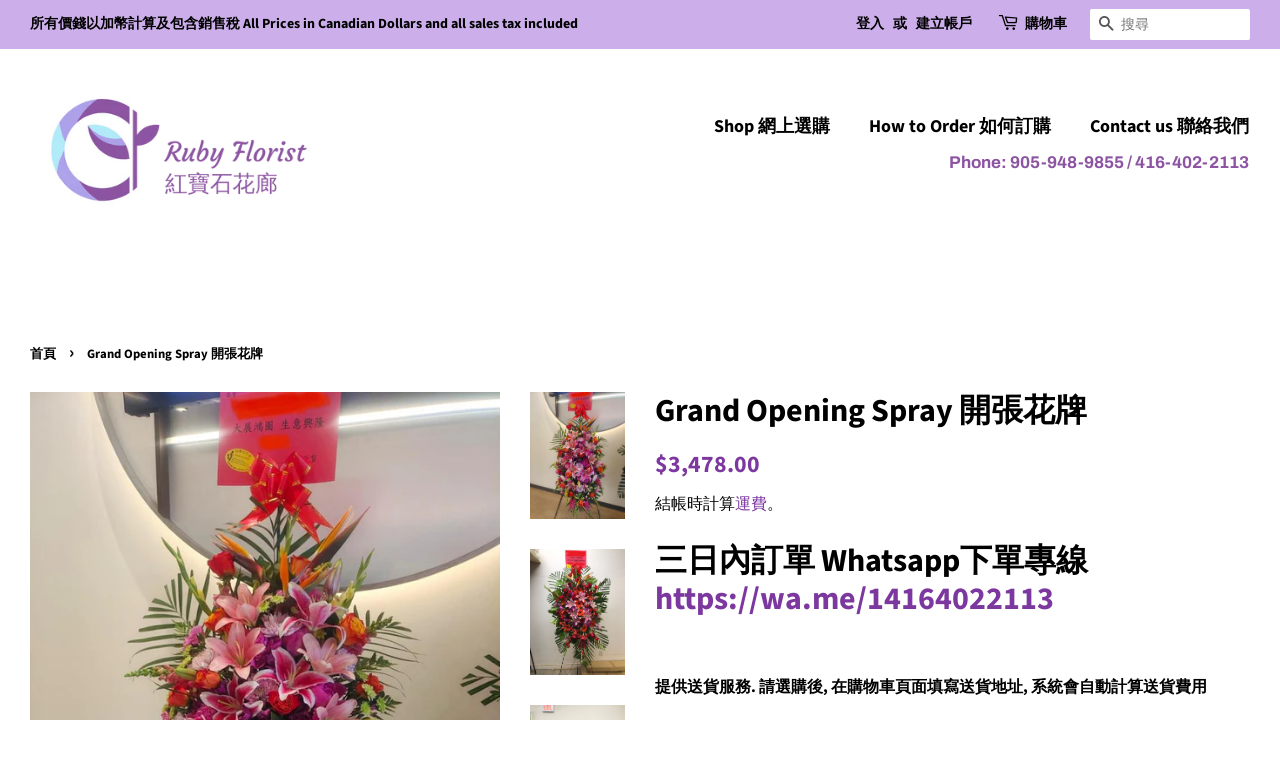

--- FILE ---
content_type: text/html; charset=utf-8
request_url: https://rubyflorist.ca/zh-tw/products/grand-opening-%E9%96%8B%E5%BC%B5%E8%8A%B1%E7%89%8C
body_size: 19108
content:
<!doctype html>
<html class="no-js">
<head>

  <!-- Basic page needs ================================================== -->
  <meta charset="utf-8">
  <meta http-equiv="X-UA-Compatible" content="IE=edge,chrome=1">

  
  <link rel="shortcut icon" href="//rubyflorist.ca/cdn/shop/files/FavIcon_32x32.JPG?v=1615923754" type="image/png" />
  

  <!-- Title and description ================================================== -->
  <title>
  Grand Opening Spray 開張花牌 &ndash; Ruby Florist 紅寶石花廊
  </title>

  
  <meta name="description" content="三日內訂單 Whatsapp下單專線https://wa.me/14164022113 提供送貨服務. 請選購後, 在購物車頁面填寫送貨地址, 系統會自動計算送貨費用 Delivery surcharge calculated upon entering shipping address in the cart 所有價錢以加幣計算及包含銷售稅All Prices in Canadian Dollars and all sales tax 花的顏色及種類會因應時令的供應而有所改變, 我們會盡量配合Flowers may be substituted with alternative varieties of equal value d">
  

  <!-- Social meta ================================================== -->
  <!-- /snippets/social-meta-tags.liquid -->




<meta property="og:site_name" content="Ruby Florist 紅寶石花廊">
<meta property="og:url" content="https://rubyflorist.ca/zh-tw/products/grand-opening-%e9%96%8b%e5%bc%b5%e8%8a%b1%e7%89%8c">
<meta property="og:title" content="Grand Opening Spray 開張花牌">
<meta property="og:type" content="product">
<meta property="og:description" content="三日內訂單 Whatsapp下單專線https://wa.me/14164022113 提供送貨服務. 請選購後, 在購物車頁面填寫送貨地址, 系統會自動計算送貨費用 Delivery surcharge calculated upon entering shipping address in the cart 所有價錢以加幣計算及包含銷售稅All Prices in Canadian Dollars and all sales tax 花的顏色及種類會因應時令的供應而有所改變, 我們會盡量配合Flowers may be substituted with alternative varieties of equal value d">

  <meta property="og:price:amount" content="3,478.00">
  <meta property="og:price:currency" content="TWD">

<meta property="og:image" content="http://rubyflorist.ca/cdn/shop/products/WhatsAppImage2022-09-08at6.04.35PM_1200x1200.jpg?v=1663171931"><meta property="og:image" content="http://rubyflorist.ca/cdn/shop/products/WhatsAppImage2022-09-08at5.51.37PM_1200x1200.jpg?v=1663171931"><meta property="og:image" content="http://rubyflorist.ca/cdn/shop/products/GOS-003_1200x1200.jpg?v=1663171931">
<meta property="og:image:secure_url" content="https://rubyflorist.ca/cdn/shop/products/WhatsAppImage2022-09-08at6.04.35PM_1200x1200.jpg?v=1663171931"><meta property="og:image:secure_url" content="https://rubyflorist.ca/cdn/shop/products/WhatsAppImage2022-09-08at5.51.37PM_1200x1200.jpg?v=1663171931"><meta property="og:image:secure_url" content="https://rubyflorist.ca/cdn/shop/products/GOS-003_1200x1200.jpg?v=1663171931">


<meta name="twitter:card" content="summary_large_image">
<meta name="twitter:title" content="Grand Opening Spray 開張花牌">
<meta name="twitter:description" content="三日內訂單 Whatsapp下單專線https://wa.me/14164022113 提供送貨服務. 請選購後, 在購物車頁面填寫送貨地址, 系統會自動計算送貨費用 Delivery surcharge calculated upon entering shipping address in the cart 所有價錢以加幣計算及包含銷售稅All Prices in Canadian Dollars and all sales tax 花的顏色及種類會因應時令的供應而有所改變, 我們會盡量配合Flowers may be substituted with alternative varieties of equal value d">


  <!-- Helpers ================================================== -->
  <link rel="canonical" href="https://rubyflorist.ca/zh-tw/products/grand-opening-%e9%96%8b%e5%bc%b5%e8%8a%b1%e7%89%8c">
  <meta name="viewport" content="width=device-width,initial-scale=1">
  <meta name="theme-color" content="#7c389f">

  <!-- CSS ================================================== -->
  <link href="//rubyflorist.ca/cdn/shop/t/6/assets/timber.scss.css?v=58055800538041003291759259612" rel="stylesheet" type="text/css" media="all" />
  <link href="//rubyflorist.ca/cdn/shop/t/6/assets/theme.scss.css?v=63215751501793509821759259612" rel="stylesheet" type="text/css" media="all" />

  <script>
    window.theme = window.theme || {};

    var theme = {
      strings: {
        addToCart: "加入購物車",
        soldOut: "售罄",
        unavailable: "無法供貨",
        zoomClose: "關閉 (ESC)",
        zoomPrev: "前一個 (左方向鍵)",
        zoomNext: "下一個 (右方向鍵)",
        addressError: "尋找此地址時發生錯誤",
        addressNoResults: "此地址無結果",
        addressQueryLimit: "您已超出 Google API 使用量限制。請考慮升級為\u003ca href=\"https:\/\/developers.google.com\/maps\/premium\/usage-limits\"\u003e付費方案\u003c\/a\u003e。",
        authError: "驗證 Google 地圖 API 金鑰時發生問題。"
      },
      settings: {
        // Adding some settings to allow the editor to update correctly when they are changed
        enableWideLayout: true,
        typeAccentTransform: false,
        typeAccentSpacing: false,
        baseFontSize: '17px',
        headerBaseFontSize: '32px',
        accentFontSize: '18px'
      },
      variables: {
        mediaQueryMedium: 'screen and (max-width: 768px)',
        bpSmall: false
      },
      moneyFormat: "${{amount}}"
    }

    document.documentElement.className = document.documentElement.className.replace('no-js', 'supports-js');
  </script>

  <!-- Header hook for plugins ================================================== -->
  <script>window.performance && window.performance.mark && window.performance.mark('shopify.content_for_header.start');</script><meta id="shopify-digital-wallet" name="shopify-digital-wallet" content="/40116977824/digital_wallets/dialog">
<meta name="shopify-checkout-api-token" content="0386da48888afd3e18db0b0a243ca8e7">
<link rel="alternate" hreflang="x-default" href="https://rubyflorist.ca/products/grand-opening-%E9%96%8B%E5%BC%B5%E8%8A%B1%E7%89%8C">
<link rel="alternate" hreflang="en" href="https://rubyflorist.ca/products/grand-opening-%E9%96%8B%E5%BC%B5%E8%8A%B1%E7%89%8C">
<link rel="alternate" hreflang="zh-Hans-CN" href="https://rubyflorist.ca/zh-cn/products/grand-opening-%E9%96%8B%E5%BC%B5%E8%8A%B1%E7%89%8C">
<link rel="alternate" hreflang="zh-Hant-TW" href="https://rubyflorist.ca/zh-tw/products/grand-opening-%E9%96%8B%E5%BC%B5%E8%8A%B1%E7%89%8C">
<link rel="alternate" type="application/json+oembed" href="https://rubyflorist.ca/zh-tw/products/grand-opening-%e9%96%8b%e5%bc%b5%e8%8a%b1%e7%89%8c.oembed">
<script async="async" src="/checkouts/internal/preloads.js?locale=zh-TW"></script>
<link rel="preconnect" href="https://shop.app" crossorigin="anonymous">
<script async="async" src="https://shop.app/checkouts/internal/preloads.js?locale=zh-TW&shop_id=40116977824" crossorigin="anonymous"></script>
<script id="shopify-features" type="application/json">{"accessToken":"0386da48888afd3e18db0b0a243ca8e7","betas":["rich-media-storefront-analytics"],"domain":"rubyflorist.ca","predictiveSearch":true,"shopId":40116977824,"locale":"zh-tw"}</script>
<script>var Shopify = Shopify || {};
Shopify.shop = "ruby-florist.myshopify.com";
Shopify.locale = "zh-TW";
Shopify.currency = {"active":"TWD","rate":"23.342292"};
Shopify.country = "TW";
Shopify.theme = {"name":"Minimal","id":100535304352,"schema_name":"Minimal","schema_version":"11.7.18","theme_store_id":380,"role":"main"};
Shopify.theme.handle = "null";
Shopify.theme.style = {"id":null,"handle":null};
Shopify.cdnHost = "rubyflorist.ca/cdn";
Shopify.routes = Shopify.routes || {};
Shopify.routes.root = "/zh-tw/";</script>
<script type="module">!function(o){(o.Shopify=o.Shopify||{}).modules=!0}(window);</script>
<script>!function(o){function n(){var o=[];function n(){o.push(Array.prototype.slice.apply(arguments))}return n.q=o,n}var t=o.Shopify=o.Shopify||{};t.loadFeatures=n(),t.autoloadFeatures=n()}(window);</script>
<script>
  window.ShopifyPay = window.ShopifyPay || {};
  window.ShopifyPay.apiHost = "shop.app\/pay";
  window.ShopifyPay.redirectState = null;
</script>
<script id="shop-js-analytics" type="application/json">{"pageType":"product"}</script>
<script defer="defer" async type="module" src="//rubyflorist.ca/cdn/shopifycloud/shop-js/modules/v2/client.init-shop-cart-sync_CaiaFhqz.zh-TW.esm.js"></script>
<script defer="defer" async type="module" src="//rubyflorist.ca/cdn/shopifycloud/shop-js/modules/v2/chunk.common_D2dUwcVR.esm.js"></script>
<script defer="defer" async type="module" src="//rubyflorist.ca/cdn/shopifycloud/shop-js/modules/v2/chunk.modal_CdafGFEy.esm.js"></script>
<script type="module">
  await import("//rubyflorist.ca/cdn/shopifycloud/shop-js/modules/v2/client.init-shop-cart-sync_CaiaFhqz.zh-TW.esm.js");
await import("//rubyflorist.ca/cdn/shopifycloud/shop-js/modules/v2/chunk.common_D2dUwcVR.esm.js");
await import("//rubyflorist.ca/cdn/shopifycloud/shop-js/modules/v2/chunk.modal_CdafGFEy.esm.js");

  window.Shopify.SignInWithShop?.initShopCartSync?.({"fedCMEnabled":true,"windoidEnabled":true});

</script>
<script>
  window.Shopify = window.Shopify || {};
  if (!window.Shopify.featureAssets) window.Shopify.featureAssets = {};
  window.Shopify.featureAssets['shop-js'] = {"shop-cart-sync":["modules/v2/client.shop-cart-sync_DPxkhAqo.zh-TW.esm.js","modules/v2/chunk.common_D2dUwcVR.esm.js","modules/v2/chunk.modal_CdafGFEy.esm.js"],"init-fed-cm":["modules/v2/client.init-fed-cm_DcY7k4cT.zh-TW.esm.js","modules/v2/chunk.common_D2dUwcVR.esm.js","modules/v2/chunk.modal_CdafGFEy.esm.js"],"shop-cash-offers":["modules/v2/client.shop-cash-offers_CvV8Vs9C.zh-TW.esm.js","modules/v2/chunk.common_D2dUwcVR.esm.js","modules/v2/chunk.modal_CdafGFEy.esm.js"],"shop-login-button":["modules/v2/client.shop-login-button_BTpYBRvF.zh-TW.esm.js","modules/v2/chunk.common_D2dUwcVR.esm.js","modules/v2/chunk.modal_CdafGFEy.esm.js"],"pay-button":["modules/v2/client.pay-button_De5p45vE.zh-TW.esm.js","modules/v2/chunk.common_D2dUwcVR.esm.js","modules/v2/chunk.modal_CdafGFEy.esm.js"],"shop-button":["modules/v2/client.shop-button_CR2dfxC4.zh-TW.esm.js","modules/v2/chunk.common_D2dUwcVR.esm.js","modules/v2/chunk.modal_CdafGFEy.esm.js"],"avatar":["modules/v2/client.avatar_BTnouDA3.zh-TW.esm.js"],"init-windoid":["modules/v2/client.init-windoid_Dv6sMVVp.zh-TW.esm.js","modules/v2/chunk.common_D2dUwcVR.esm.js","modules/v2/chunk.modal_CdafGFEy.esm.js"],"init-shop-for-new-customer-accounts":["modules/v2/client.init-shop-for-new-customer-accounts_B8p5Vdpi.zh-TW.esm.js","modules/v2/client.shop-login-button_BTpYBRvF.zh-TW.esm.js","modules/v2/chunk.common_D2dUwcVR.esm.js","modules/v2/chunk.modal_CdafGFEy.esm.js"],"init-shop-email-lookup-coordinator":["modules/v2/client.init-shop-email-lookup-coordinator_DUDfE80p.zh-TW.esm.js","modules/v2/chunk.common_D2dUwcVR.esm.js","modules/v2/chunk.modal_CdafGFEy.esm.js"],"init-shop-cart-sync":["modules/v2/client.init-shop-cart-sync_CaiaFhqz.zh-TW.esm.js","modules/v2/chunk.common_D2dUwcVR.esm.js","modules/v2/chunk.modal_CdafGFEy.esm.js"],"shop-toast-manager":["modules/v2/client.shop-toast-manager_CB9zoUKm.zh-TW.esm.js","modules/v2/chunk.common_D2dUwcVR.esm.js","modules/v2/chunk.modal_CdafGFEy.esm.js"],"init-customer-accounts":["modules/v2/client.init-customer-accounts_Cip3fQGC.zh-TW.esm.js","modules/v2/client.shop-login-button_BTpYBRvF.zh-TW.esm.js","modules/v2/chunk.common_D2dUwcVR.esm.js","modules/v2/chunk.modal_CdafGFEy.esm.js"],"init-customer-accounts-sign-up":["modules/v2/client.init-customer-accounts-sign-up_UxMIaZgt.zh-TW.esm.js","modules/v2/client.shop-login-button_BTpYBRvF.zh-TW.esm.js","modules/v2/chunk.common_D2dUwcVR.esm.js","modules/v2/chunk.modal_CdafGFEy.esm.js"],"shop-follow-button":["modules/v2/client.shop-follow-button_5RVXMhjy.zh-TW.esm.js","modules/v2/chunk.common_D2dUwcVR.esm.js","modules/v2/chunk.modal_CdafGFEy.esm.js"],"checkout-modal":["modules/v2/client.checkout-modal_CHGpp5tj.zh-TW.esm.js","modules/v2/chunk.common_D2dUwcVR.esm.js","modules/v2/chunk.modal_CdafGFEy.esm.js"],"shop-login":["modules/v2/client.shop-login_Dj-QcPl-.zh-TW.esm.js","modules/v2/chunk.common_D2dUwcVR.esm.js","modules/v2/chunk.modal_CdafGFEy.esm.js"],"lead-capture":["modules/v2/client.lead-capture_Gb4ukhJk.zh-TW.esm.js","modules/v2/chunk.common_D2dUwcVR.esm.js","modules/v2/chunk.modal_CdafGFEy.esm.js"],"payment-terms":["modules/v2/client.payment-terms_CQ7wdWVE.zh-TW.esm.js","modules/v2/chunk.common_D2dUwcVR.esm.js","modules/v2/chunk.modal_CdafGFEy.esm.js"]};
</script>
<script id="__st">var __st={"a":40116977824,"offset":-18000,"reqid":"bd1b7c95-6b88-49d4-ad77-f809ccfdd48d-1769059655","pageurl":"rubyflorist.ca\/zh-tw\/products\/grand-opening-%E9%96%8B%E5%BC%B5%E8%8A%B1%E7%89%8C","u":"1a5cc994de92","p":"product","rtyp":"product","rid":5267888570528};</script>
<script>window.ShopifyPaypalV4VisibilityTracking = true;</script>
<script id="captcha-bootstrap">!function(){'use strict';const t='contact',e='account',n='new_comment',o=[[t,t],['blogs',n],['comments',n],[t,'customer']],c=[[e,'customer_login'],[e,'guest_login'],[e,'recover_customer_password'],[e,'create_customer']],r=t=>t.map((([t,e])=>`form[action*='/${t}']:not([data-nocaptcha='true']) input[name='form_type'][value='${e}']`)).join(','),a=t=>()=>t?[...document.querySelectorAll(t)].map((t=>t.form)):[];function s(){const t=[...o],e=r(t);return a(e)}const i='password',u='form_key',d=['recaptcha-v3-token','g-recaptcha-response','h-captcha-response',i],f=()=>{try{return window.sessionStorage}catch{return}},m='__shopify_v',_=t=>t.elements[u];function p(t,e,n=!1){try{const o=window.sessionStorage,c=JSON.parse(o.getItem(e)),{data:r}=function(t){const{data:e,action:n}=t;return t[m]||n?{data:e,action:n}:{data:t,action:n}}(c);for(const[e,n]of Object.entries(r))t.elements[e]&&(t.elements[e].value=n);n&&o.removeItem(e)}catch(o){console.error('form repopulation failed',{error:o})}}const l='form_type',E='cptcha';function T(t){t.dataset[E]=!0}const w=window,h=w.document,L='Shopify',v='ce_forms',y='captcha';let A=!1;((t,e)=>{const n=(g='f06e6c50-85a8-45c8-87d0-21a2b65856fe',I='https://cdn.shopify.com/shopifycloud/storefront-forms-hcaptcha/ce_storefront_forms_captcha_hcaptcha.v1.5.2.iife.js',D={infoText:'已受到 hCaptcha 保護',privacyText:'隱私',termsText:'條款'},(t,e,n)=>{const o=w[L][v],c=o.bindForm;if(c)return c(t,g,e,D).then(n);var r;o.q.push([[t,g,e,D],n]),r=I,A||(h.body.append(Object.assign(h.createElement('script'),{id:'captcha-provider',async:!0,src:r})),A=!0)});var g,I,D;w[L]=w[L]||{},w[L][v]=w[L][v]||{},w[L][v].q=[],w[L][y]=w[L][y]||{},w[L][y].protect=function(t,e){n(t,void 0,e),T(t)},Object.freeze(w[L][y]),function(t,e,n,w,h,L){const[v,y,A,g]=function(t,e,n){const i=e?o:[],u=t?c:[],d=[...i,...u],f=r(d),m=r(i),_=r(d.filter((([t,e])=>n.includes(e))));return[a(f),a(m),a(_),s()]}(w,h,L),I=t=>{const e=t.target;return e instanceof HTMLFormElement?e:e&&e.form},D=t=>v().includes(t);t.addEventListener('submit',(t=>{const e=I(t);if(!e)return;const n=D(e)&&!e.dataset.hcaptchaBound&&!e.dataset.recaptchaBound,o=_(e),c=g().includes(e)&&(!o||!o.value);(n||c)&&t.preventDefault(),c&&!n&&(function(t){try{if(!f())return;!function(t){const e=f();if(!e)return;const n=_(t);if(!n)return;const o=n.value;o&&e.removeItem(o)}(t);const e=Array.from(Array(32),(()=>Math.random().toString(36)[2])).join('');!function(t,e){_(t)||t.append(Object.assign(document.createElement('input'),{type:'hidden',name:u})),t.elements[u].value=e}(t,e),function(t,e){const n=f();if(!n)return;const o=[...t.querySelectorAll(`input[type='${i}']`)].map((({name:t})=>t)),c=[...d,...o],r={};for(const[a,s]of new FormData(t).entries())c.includes(a)||(r[a]=s);n.setItem(e,JSON.stringify({[m]:1,action:t.action,data:r}))}(t,e)}catch(e){console.error('failed to persist form',e)}}(e),e.submit())}));const S=(t,e)=>{t&&!t.dataset[E]&&(n(t,e.some((e=>e===t))),T(t))};for(const o of['focusin','change'])t.addEventListener(o,(t=>{const e=I(t);D(e)&&S(e,y())}));const B=e.get('form_key'),M=e.get(l),P=B&&M;t.addEventListener('DOMContentLoaded',(()=>{const t=y();if(P)for(const e of t)e.elements[l].value===M&&p(e,B);[...new Set([...A(),...v().filter((t=>'true'===t.dataset.shopifyCaptcha))])].forEach((e=>S(e,t)))}))}(h,new URLSearchParams(w.location.search),n,t,e,['guest_login'])})(!0,!0)}();</script>
<script integrity="sha256-4kQ18oKyAcykRKYeNunJcIwy7WH5gtpwJnB7kiuLZ1E=" data-source-attribution="shopify.loadfeatures" defer="defer" src="//rubyflorist.ca/cdn/shopifycloud/storefront/assets/storefront/load_feature-a0a9edcb.js" crossorigin="anonymous"></script>
<script crossorigin="anonymous" defer="defer" src="//rubyflorist.ca/cdn/shopifycloud/storefront/assets/shopify_pay/storefront-65b4c6d7.js?v=20250812"></script>
<script data-source-attribution="shopify.dynamic_checkout.dynamic.init">var Shopify=Shopify||{};Shopify.PaymentButton=Shopify.PaymentButton||{isStorefrontPortableWallets:!0,init:function(){window.Shopify.PaymentButton.init=function(){};var t=document.createElement("script");t.src="https://rubyflorist.ca/cdn/shopifycloud/portable-wallets/latest/portable-wallets.zh-tw.js",t.type="module",document.head.appendChild(t)}};
</script>
<script data-source-attribution="shopify.dynamic_checkout.buyer_consent">
  function portableWalletsHideBuyerConsent(e){var t=document.getElementById("shopify-buyer-consent"),n=document.getElementById("shopify-subscription-policy-button");t&&n&&(t.classList.add("hidden"),t.setAttribute("aria-hidden","true"),n.removeEventListener("click",e))}function portableWalletsShowBuyerConsent(e){var t=document.getElementById("shopify-buyer-consent"),n=document.getElementById("shopify-subscription-policy-button");t&&n&&(t.classList.remove("hidden"),t.removeAttribute("aria-hidden"),n.addEventListener("click",e))}window.Shopify?.PaymentButton&&(window.Shopify.PaymentButton.hideBuyerConsent=portableWalletsHideBuyerConsent,window.Shopify.PaymentButton.showBuyerConsent=portableWalletsShowBuyerConsent);
</script>
<script data-source-attribution="shopify.dynamic_checkout.cart.bootstrap">document.addEventListener("DOMContentLoaded",(function(){function t(){return document.querySelector("shopify-accelerated-checkout-cart, shopify-accelerated-checkout")}if(t())Shopify.PaymentButton.init();else{new MutationObserver((function(e,n){t()&&(Shopify.PaymentButton.init(),n.disconnect())})).observe(document.body,{childList:!0,subtree:!0})}}));
</script>
<link id="shopify-accelerated-checkout-styles" rel="stylesheet" media="screen" href="https://rubyflorist.ca/cdn/shopifycloud/portable-wallets/latest/accelerated-checkout-backwards-compat.css" crossorigin="anonymous">
<style id="shopify-accelerated-checkout-cart">
        #shopify-buyer-consent {
  margin-top: 1em;
  display: inline-block;
  width: 100%;
}

#shopify-buyer-consent.hidden {
  display: none;
}

#shopify-subscription-policy-button {
  background: none;
  border: none;
  padding: 0;
  text-decoration: underline;
  font-size: inherit;
  cursor: pointer;
}

#shopify-subscription-policy-button::before {
  box-shadow: none;
}

      </style>

<script>window.performance && window.performance.mark && window.performance.mark('shopify.content_for_header.end');</script>

  <script src="//rubyflorist.ca/cdn/shop/t/6/assets/jquery-2.2.3.min.js?v=124768366562670952491591284031" type="text/javascript"></script>


  <script src="//rubyflorist.ca/cdn/shop/t/6/assets/lazysizes.min.js?v=155223123402716617051591240138" async="async"></script>

  
  
<link href="//code.jquery.com/ui/1.9.2/themes/base/jquery-ui.css" rel="stylesheet" type="text/css" media="all" />
<script src="//ajax.googleapis.com/ajax/libs/jqueryui/1.9.2/jquery-ui.min.js" type="text/javascript" defer="defer"></script>
<link href="https://monorail-edge.shopifysvc.com" rel="dns-prefetch">
<script>(function(){if ("sendBeacon" in navigator && "performance" in window) {try {var session_token_from_headers = performance.getEntriesByType('navigation')[0].serverTiming.find(x => x.name == '_s').description;} catch {var session_token_from_headers = undefined;}var session_cookie_matches = document.cookie.match(/_shopify_s=([^;]*)/);var session_token_from_cookie = session_cookie_matches && session_cookie_matches.length === 2 ? session_cookie_matches[1] : "";var session_token = session_token_from_headers || session_token_from_cookie || "";function handle_abandonment_event(e) {var entries = performance.getEntries().filter(function(entry) {return /monorail-edge.shopifysvc.com/.test(entry.name);});if (!window.abandonment_tracked && entries.length === 0) {window.abandonment_tracked = true;var currentMs = Date.now();var navigation_start = performance.timing.navigationStart;var payload = {shop_id: 40116977824,url: window.location.href,navigation_start,duration: currentMs - navigation_start,session_token,page_type: "product"};window.navigator.sendBeacon("https://monorail-edge.shopifysvc.com/v1/produce", JSON.stringify({schema_id: "online_store_buyer_site_abandonment/1.1",payload: payload,metadata: {event_created_at_ms: currentMs,event_sent_at_ms: currentMs}}));}}window.addEventListener('pagehide', handle_abandonment_event);}}());</script>
<script id="web-pixels-manager-setup">(function e(e,d,r,n,o){if(void 0===o&&(o={}),!Boolean(null===(a=null===(i=window.Shopify)||void 0===i?void 0:i.analytics)||void 0===a?void 0:a.replayQueue)){var i,a;window.Shopify=window.Shopify||{};var t=window.Shopify;t.analytics=t.analytics||{};var s=t.analytics;s.replayQueue=[],s.publish=function(e,d,r){return s.replayQueue.push([e,d,r]),!0};try{self.performance.mark("wpm:start")}catch(e){}var l=function(){var e={modern:/Edge?\/(1{2}[4-9]|1[2-9]\d|[2-9]\d{2}|\d{4,})\.\d+(\.\d+|)|Firefox\/(1{2}[4-9]|1[2-9]\d|[2-9]\d{2}|\d{4,})\.\d+(\.\d+|)|Chrom(ium|e)\/(9{2}|\d{3,})\.\d+(\.\d+|)|(Maci|X1{2}).+ Version\/(15\.\d+|(1[6-9]|[2-9]\d|\d{3,})\.\d+)([,.]\d+|)( \(\w+\)|)( Mobile\/\w+|) Safari\/|Chrome.+OPR\/(9{2}|\d{3,})\.\d+\.\d+|(CPU[ +]OS|iPhone[ +]OS|CPU[ +]iPhone|CPU IPhone OS|CPU iPad OS)[ +]+(15[._]\d+|(1[6-9]|[2-9]\d|\d{3,})[._]\d+)([._]\d+|)|Android:?[ /-](13[3-9]|1[4-9]\d|[2-9]\d{2}|\d{4,})(\.\d+|)(\.\d+|)|Android.+Firefox\/(13[5-9]|1[4-9]\d|[2-9]\d{2}|\d{4,})\.\d+(\.\d+|)|Android.+Chrom(ium|e)\/(13[3-9]|1[4-9]\d|[2-9]\d{2}|\d{4,})\.\d+(\.\d+|)|SamsungBrowser\/([2-9]\d|\d{3,})\.\d+/,legacy:/Edge?\/(1[6-9]|[2-9]\d|\d{3,})\.\d+(\.\d+|)|Firefox\/(5[4-9]|[6-9]\d|\d{3,})\.\d+(\.\d+|)|Chrom(ium|e)\/(5[1-9]|[6-9]\d|\d{3,})\.\d+(\.\d+|)([\d.]+$|.*Safari\/(?![\d.]+ Edge\/[\d.]+$))|(Maci|X1{2}).+ Version\/(10\.\d+|(1[1-9]|[2-9]\d|\d{3,})\.\d+)([,.]\d+|)( \(\w+\)|)( Mobile\/\w+|) Safari\/|Chrome.+OPR\/(3[89]|[4-9]\d|\d{3,})\.\d+\.\d+|(CPU[ +]OS|iPhone[ +]OS|CPU[ +]iPhone|CPU IPhone OS|CPU iPad OS)[ +]+(10[._]\d+|(1[1-9]|[2-9]\d|\d{3,})[._]\d+)([._]\d+|)|Android:?[ /-](13[3-9]|1[4-9]\d|[2-9]\d{2}|\d{4,})(\.\d+|)(\.\d+|)|Mobile Safari.+OPR\/([89]\d|\d{3,})\.\d+\.\d+|Android.+Firefox\/(13[5-9]|1[4-9]\d|[2-9]\d{2}|\d{4,})\.\d+(\.\d+|)|Android.+Chrom(ium|e)\/(13[3-9]|1[4-9]\d|[2-9]\d{2}|\d{4,})\.\d+(\.\d+|)|Android.+(UC? ?Browser|UCWEB|U3)[ /]?(15\.([5-9]|\d{2,})|(1[6-9]|[2-9]\d|\d{3,})\.\d+)\.\d+|SamsungBrowser\/(5\.\d+|([6-9]|\d{2,})\.\d+)|Android.+MQ{2}Browser\/(14(\.(9|\d{2,})|)|(1[5-9]|[2-9]\d|\d{3,})(\.\d+|))(\.\d+|)|K[Aa][Ii]OS\/(3\.\d+|([4-9]|\d{2,})\.\d+)(\.\d+|)/},d=e.modern,r=e.legacy,n=navigator.userAgent;return n.match(d)?"modern":n.match(r)?"legacy":"unknown"}(),u="modern"===l?"modern":"legacy",c=(null!=n?n:{modern:"",legacy:""})[u],f=function(e){return[e.baseUrl,"/wpm","/b",e.hashVersion,"modern"===e.buildTarget?"m":"l",".js"].join("")}({baseUrl:d,hashVersion:r,buildTarget:u}),m=function(e){var d=e.version,r=e.bundleTarget,n=e.surface,o=e.pageUrl,i=e.monorailEndpoint;return{emit:function(e){var a=e.status,t=e.errorMsg,s=(new Date).getTime(),l=JSON.stringify({metadata:{event_sent_at_ms:s},events:[{schema_id:"web_pixels_manager_load/3.1",payload:{version:d,bundle_target:r,page_url:o,status:a,surface:n,error_msg:t},metadata:{event_created_at_ms:s}}]});if(!i)return console&&console.warn&&console.warn("[Web Pixels Manager] No Monorail endpoint provided, skipping logging."),!1;try{return self.navigator.sendBeacon.bind(self.navigator)(i,l)}catch(e){}var u=new XMLHttpRequest;try{return u.open("POST",i,!0),u.setRequestHeader("Content-Type","text/plain"),u.send(l),!0}catch(e){return console&&console.warn&&console.warn("[Web Pixels Manager] Got an unhandled error while logging to Monorail."),!1}}}}({version:r,bundleTarget:l,surface:e.surface,pageUrl:self.location.href,monorailEndpoint:e.monorailEndpoint});try{o.browserTarget=l,function(e){var d=e.src,r=e.async,n=void 0===r||r,o=e.onload,i=e.onerror,a=e.sri,t=e.scriptDataAttributes,s=void 0===t?{}:t,l=document.createElement("script"),u=document.querySelector("head"),c=document.querySelector("body");if(l.async=n,l.src=d,a&&(l.integrity=a,l.crossOrigin="anonymous"),s)for(var f in s)if(Object.prototype.hasOwnProperty.call(s,f))try{l.dataset[f]=s[f]}catch(e){}if(o&&l.addEventListener("load",o),i&&l.addEventListener("error",i),u)u.appendChild(l);else{if(!c)throw new Error("Did not find a head or body element to append the script");c.appendChild(l)}}({src:f,async:!0,onload:function(){if(!function(){var e,d;return Boolean(null===(d=null===(e=window.Shopify)||void 0===e?void 0:e.analytics)||void 0===d?void 0:d.initialized)}()){var d=window.webPixelsManager.init(e)||void 0;if(d){var r=window.Shopify.analytics;r.replayQueue.forEach((function(e){var r=e[0],n=e[1],o=e[2];d.publishCustomEvent(r,n,o)})),r.replayQueue=[],r.publish=d.publishCustomEvent,r.visitor=d.visitor,r.initialized=!0}}},onerror:function(){return m.emit({status:"failed",errorMsg:"".concat(f," has failed to load")})},sri:function(e){var d=/^sha384-[A-Za-z0-9+/=]+$/;return"string"==typeof e&&d.test(e)}(c)?c:"",scriptDataAttributes:o}),m.emit({status:"loading"})}catch(e){m.emit({status:"failed",errorMsg:(null==e?void 0:e.message)||"Unknown error"})}}})({shopId: 40116977824,storefrontBaseUrl: "https://rubyflorist.ca",extensionsBaseUrl: "https://extensions.shopifycdn.com/cdn/shopifycloud/web-pixels-manager",monorailEndpoint: "https://monorail-edge.shopifysvc.com/unstable/produce_batch",surface: "storefront-renderer",enabledBetaFlags: ["2dca8a86"],webPixelsConfigList: [{"id":"170950958","eventPayloadVersion":"v1","runtimeContext":"LAX","scriptVersion":"1","type":"CUSTOM","privacyPurposes":["ANALYTICS"],"name":"Google Analytics tag (migrated)"},{"id":"shopify-app-pixel","configuration":"{}","eventPayloadVersion":"v1","runtimeContext":"STRICT","scriptVersion":"0450","apiClientId":"shopify-pixel","type":"APP","privacyPurposes":["ANALYTICS","MARKETING"]},{"id":"shopify-custom-pixel","eventPayloadVersion":"v1","runtimeContext":"LAX","scriptVersion":"0450","apiClientId":"shopify-pixel","type":"CUSTOM","privacyPurposes":["ANALYTICS","MARKETING"]}],isMerchantRequest: false,initData: {"shop":{"name":"Ruby Florist 紅寶石花廊","paymentSettings":{"currencyCode":"CAD"},"myshopifyDomain":"ruby-florist.myshopify.com","countryCode":"CA","storefrontUrl":"https:\/\/rubyflorist.ca\/zh-tw"},"customer":null,"cart":null,"checkout":null,"productVariants":[{"price":{"amount":3478.0,"currencyCode":"TWD"},"product":{"title":"Grand Opening Spray 開張花牌","vendor":"Ruby Florist","id":"5267888570528","untranslatedTitle":"Grand Opening Spray 開張花牌","url":"\/zh-tw\/products\/grand-opening-%E9%96%8B%E5%BC%B5%E8%8A%B1%E7%89%8C","type":""},"id":"34528918012064","image":{"src":"\/\/rubyflorist.ca\/cdn\/shop\/products\/WhatsAppImage2022-09-08at6.04.35PM.jpg?v=1663171931"},"sku":"","title":"Default Title","untranslatedTitle":"Default Title"}],"purchasingCompany":null},},"https://rubyflorist.ca/cdn","fcfee988w5aeb613cpc8e4bc33m6693e112",{"modern":"","legacy":""},{"shopId":"40116977824","storefrontBaseUrl":"https:\/\/rubyflorist.ca","extensionBaseUrl":"https:\/\/extensions.shopifycdn.com\/cdn\/shopifycloud\/web-pixels-manager","surface":"storefront-renderer","enabledBetaFlags":"[\"2dca8a86\"]","isMerchantRequest":"false","hashVersion":"fcfee988w5aeb613cpc8e4bc33m6693e112","publish":"custom","events":"[[\"page_viewed\",{}],[\"product_viewed\",{\"productVariant\":{\"price\":{\"amount\":3478.0,\"currencyCode\":\"TWD\"},\"product\":{\"title\":\"Grand Opening Spray 開張花牌\",\"vendor\":\"Ruby Florist\",\"id\":\"5267888570528\",\"untranslatedTitle\":\"Grand Opening Spray 開張花牌\",\"url\":\"\/zh-tw\/products\/grand-opening-%E9%96%8B%E5%BC%B5%E8%8A%B1%E7%89%8C\",\"type\":\"\"},\"id\":\"34528918012064\",\"image\":{\"src\":\"\/\/rubyflorist.ca\/cdn\/shop\/products\/WhatsAppImage2022-09-08at6.04.35PM.jpg?v=1663171931\"},\"sku\":\"\",\"title\":\"Default Title\",\"untranslatedTitle\":\"Default Title\"}}]]"});</script><script>
  window.ShopifyAnalytics = window.ShopifyAnalytics || {};
  window.ShopifyAnalytics.meta = window.ShopifyAnalytics.meta || {};
  window.ShopifyAnalytics.meta.currency = 'TWD';
  var meta = {"product":{"id":5267888570528,"gid":"gid:\/\/shopify\/Product\/5267888570528","vendor":"Ruby Florist","type":"","handle":"grand-opening-開張花牌","variants":[{"id":34528918012064,"price":347800,"name":"Grand Opening Spray 開張花牌","public_title":null,"sku":""}],"remote":false},"page":{"pageType":"product","resourceType":"product","resourceId":5267888570528,"requestId":"bd1b7c95-6b88-49d4-ad77-f809ccfdd48d-1769059655"}};
  for (var attr in meta) {
    window.ShopifyAnalytics.meta[attr] = meta[attr];
  }
</script>
<script class="analytics">
  (function () {
    var customDocumentWrite = function(content) {
      var jquery = null;

      if (window.jQuery) {
        jquery = window.jQuery;
      } else if (window.Checkout && window.Checkout.$) {
        jquery = window.Checkout.$;
      }

      if (jquery) {
        jquery('body').append(content);
      }
    };

    var hasLoggedConversion = function(token) {
      if (token) {
        return document.cookie.indexOf('loggedConversion=' + token) !== -1;
      }
      return false;
    }

    var setCookieIfConversion = function(token) {
      if (token) {
        var twoMonthsFromNow = new Date(Date.now());
        twoMonthsFromNow.setMonth(twoMonthsFromNow.getMonth() + 2);

        document.cookie = 'loggedConversion=' + token + '; expires=' + twoMonthsFromNow;
      }
    }

    var trekkie = window.ShopifyAnalytics.lib = window.trekkie = window.trekkie || [];
    if (trekkie.integrations) {
      return;
    }
    trekkie.methods = [
      'identify',
      'page',
      'ready',
      'track',
      'trackForm',
      'trackLink'
    ];
    trekkie.factory = function(method) {
      return function() {
        var args = Array.prototype.slice.call(arguments);
        args.unshift(method);
        trekkie.push(args);
        return trekkie;
      };
    };
    for (var i = 0; i < trekkie.methods.length; i++) {
      var key = trekkie.methods[i];
      trekkie[key] = trekkie.factory(key);
    }
    trekkie.load = function(config) {
      trekkie.config = config || {};
      trekkie.config.initialDocumentCookie = document.cookie;
      var first = document.getElementsByTagName('script')[0];
      var script = document.createElement('script');
      script.type = 'text/javascript';
      script.onerror = function(e) {
        var scriptFallback = document.createElement('script');
        scriptFallback.type = 'text/javascript';
        scriptFallback.onerror = function(error) {
                var Monorail = {
      produce: function produce(monorailDomain, schemaId, payload) {
        var currentMs = new Date().getTime();
        var event = {
          schema_id: schemaId,
          payload: payload,
          metadata: {
            event_created_at_ms: currentMs,
            event_sent_at_ms: currentMs
          }
        };
        return Monorail.sendRequest("https://" + monorailDomain + "/v1/produce", JSON.stringify(event));
      },
      sendRequest: function sendRequest(endpointUrl, payload) {
        // Try the sendBeacon API
        if (window && window.navigator && typeof window.navigator.sendBeacon === 'function' && typeof window.Blob === 'function' && !Monorail.isIos12()) {
          var blobData = new window.Blob([payload], {
            type: 'text/plain'
          });

          if (window.navigator.sendBeacon(endpointUrl, blobData)) {
            return true;
          } // sendBeacon was not successful

        } // XHR beacon

        var xhr = new XMLHttpRequest();

        try {
          xhr.open('POST', endpointUrl);
          xhr.setRequestHeader('Content-Type', 'text/plain');
          xhr.send(payload);
        } catch (e) {
          console.log(e);
        }

        return false;
      },
      isIos12: function isIos12() {
        return window.navigator.userAgent.lastIndexOf('iPhone; CPU iPhone OS 12_') !== -1 || window.navigator.userAgent.lastIndexOf('iPad; CPU OS 12_') !== -1;
      }
    };
    Monorail.produce('monorail-edge.shopifysvc.com',
      'trekkie_storefront_load_errors/1.1',
      {shop_id: 40116977824,
      theme_id: 100535304352,
      app_name: "storefront",
      context_url: window.location.href,
      source_url: "//rubyflorist.ca/cdn/s/trekkie.storefront.1bbfab421998800ff09850b62e84b8915387986d.min.js"});

        };
        scriptFallback.async = true;
        scriptFallback.src = '//rubyflorist.ca/cdn/s/trekkie.storefront.1bbfab421998800ff09850b62e84b8915387986d.min.js';
        first.parentNode.insertBefore(scriptFallback, first);
      };
      script.async = true;
      script.src = '//rubyflorist.ca/cdn/s/trekkie.storefront.1bbfab421998800ff09850b62e84b8915387986d.min.js';
      first.parentNode.insertBefore(script, first);
    };
    trekkie.load(
      {"Trekkie":{"appName":"storefront","development":false,"defaultAttributes":{"shopId":40116977824,"isMerchantRequest":null,"themeId":100535304352,"themeCityHash":"12660304118391447957","contentLanguage":"zh-TW","currency":"TWD","eventMetadataId":"96f1a45a-bd2b-40ce-9740-ce75341f821b"},"isServerSideCookieWritingEnabled":true,"monorailRegion":"shop_domain","enabledBetaFlags":["65f19447"]},"Session Attribution":{},"S2S":{"facebookCapiEnabled":false,"source":"trekkie-storefront-renderer","apiClientId":580111}}
    );

    var loaded = false;
    trekkie.ready(function() {
      if (loaded) return;
      loaded = true;

      window.ShopifyAnalytics.lib = window.trekkie;

      var originalDocumentWrite = document.write;
      document.write = customDocumentWrite;
      try { window.ShopifyAnalytics.merchantGoogleAnalytics.call(this); } catch(error) {};
      document.write = originalDocumentWrite;

      window.ShopifyAnalytics.lib.page(null,{"pageType":"product","resourceType":"product","resourceId":5267888570528,"requestId":"bd1b7c95-6b88-49d4-ad77-f809ccfdd48d-1769059655","shopifyEmitted":true});

      var match = window.location.pathname.match(/checkouts\/(.+)\/(thank_you|post_purchase)/)
      var token = match? match[1]: undefined;
      if (!hasLoggedConversion(token)) {
        setCookieIfConversion(token);
        window.ShopifyAnalytics.lib.track("Viewed Product",{"currency":"TWD","variantId":34528918012064,"productId":5267888570528,"productGid":"gid:\/\/shopify\/Product\/5267888570528","name":"Grand Opening Spray 開張花牌","price":"3478.00","sku":"","brand":"Ruby Florist","variant":null,"category":"","nonInteraction":true,"remote":false},undefined,undefined,{"shopifyEmitted":true});
      window.ShopifyAnalytics.lib.track("monorail:\/\/trekkie_storefront_viewed_product\/1.1",{"currency":"TWD","variantId":34528918012064,"productId":5267888570528,"productGid":"gid:\/\/shopify\/Product\/5267888570528","name":"Grand Opening Spray 開張花牌","price":"3478.00","sku":"","brand":"Ruby Florist","variant":null,"category":"","nonInteraction":true,"remote":false,"referer":"https:\/\/rubyflorist.ca\/zh-tw\/products\/grand-opening-%E9%96%8B%E5%BC%B5%E8%8A%B1%E7%89%8C"});
      }
    });


        var eventsListenerScript = document.createElement('script');
        eventsListenerScript.async = true;
        eventsListenerScript.src = "//rubyflorist.ca/cdn/shopifycloud/storefront/assets/shop_events_listener-3da45d37.js";
        document.getElementsByTagName('head')[0].appendChild(eventsListenerScript);

})();</script>
  <script>
  if (!window.ga || (window.ga && typeof window.ga !== 'function')) {
    window.ga = function ga() {
      (window.ga.q = window.ga.q || []).push(arguments);
      if (window.Shopify && window.Shopify.analytics && typeof window.Shopify.analytics.publish === 'function') {
        window.Shopify.analytics.publish("ga_stub_called", {}, {sendTo: "google_osp_migration"});
      }
      console.error("Shopify's Google Analytics stub called with:", Array.from(arguments), "\nSee https://help.shopify.com/manual/promoting-marketing/pixels/pixel-migration#google for more information.");
    };
    if (window.Shopify && window.Shopify.analytics && typeof window.Shopify.analytics.publish === 'function') {
      window.Shopify.analytics.publish("ga_stub_initialized", {}, {sendTo: "google_osp_migration"});
    }
  }
</script>
<script
  defer
  src="https://rubyflorist.ca/cdn/shopifycloud/perf-kit/shopify-perf-kit-3.0.4.min.js"
  data-application="storefront-renderer"
  data-shop-id="40116977824"
  data-render-region="gcp-us-central1"
  data-page-type="product"
  data-theme-instance-id="100535304352"
  data-theme-name="Minimal"
  data-theme-version="11.7.18"
  data-monorail-region="shop_domain"
  data-resource-timing-sampling-rate="10"
  data-shs="true"
  data-shs-beacon="true"
  data-shs-export-with-fetch="true"
  data-shs-logs-sample-rate="1"
  data-shs-beacon-endpoint="https://rubyflorist.ca/api/collect"
></script>
</head>

<body id="grand-opening-spray-開張花牌" class="template-product">

  <div id="shopify-section-header" class="shopify-section"><style>
  .logo__image-wrapper {
    max-width: 300px;
  }
  /*================= If logo is above navigation ================== */
  

  /*============ If logo is on the same line as navigation ============ */
  


  
    @media screen and (min-width: 769px) {
      .site-nav {
        text-align: right!important;
      }
    }
  
</style>

<div data-section-id="header" data-section-type="header-section">
  <div class="header-bar">
    <div class="wrapper medium-down--hide">
      <div class="post-large--display-table">

        
          <div class="header-bar__left post-large--display-table-cell">

            

            

            
              <div class="header-bar__module header-bar__message">
                
                  <a href="/zh-tw/pages/contact-us">
                
                  所有價錢以加幣計算及包含銷售稅 All Prices in Canadian Dollars and all sales tax included
                
                  </a>
                
              </div>
            

          </div>
        

        <div class="header-bar__right post-large--display-table-cell">

          
            <ul class="header-bar__module header-bar__module--list">
              
                <li>
                  <a href="https://rubyflorist.ca/customer_authentication/redirect?locale=zh-TW&amp;region_country=TW" id="customer_login_link">登入</a>
                </li>
                <li>或</li>
                <li>
                  <a href="https://shopify.com/40116977824/account?locale=zh-TW" id="customer_register_link">建立帳戶</a>
                </li>
              
            </ul>
          

          <div class="header-bar__module">
            <span class="header-bar__sep" aria-hidden="true"></span>
            <a href="/zh-tw/cart" class="cart-page-link">
              <span class="icon icon-cart header-bar__cart-icon" aria-hidden="true"></span>
            </a>
          </div>

          <div class="header-bar__module">
            <a href="/zh-tw/cart" class="cart-page-link">
              購物車
              <span class="cart-count header-bar__cart-count hidden-count">0</span>
            </a>
          </div>

          
            
              <div class="header-bar__module header-bar__search">
                


  <form action="/zh-tw/search" method="get" class="header-bar__search-form clearfix" role="search">
    
    <button type="submit" class="btn btn--search icon-fallback-text header-bar__search-submit">
      <span class="icon icon-search" aria-hidden="true"></span>
      <span class="fallback-text">搜尋</span>
    </button>
    <input type="search" name="q" value="" aria-label="搜尋" class="header-bar__search-input" placeholder="搜尋">
  </form>


              </div>
            
          

        </div>
      </div>
    </div>

    <div class="wrapper post-large--hide announcement-bar--mobile">
      
        
          <a href="/zh-tw/pages/contact-us">
        
          <span>所有價錢以加幣計算及包含銷售稅 All Prices in Canadian Dollars and all sales tax included</span>
        
          </a>
        
      
    </div>

    <div class="wrapper post-large--hide">
      
        <button type="button" class="mobile-nav-trigger" id="MobileNavTrigger" aria-controls="MobileNav" aria-expanded="false">
          <span class="icon icon-hamburger" aria-hidden="true"></span>
          選單
        </button>
      
      <a href="/zh-tw/cart" class="cart-page-link mobile-cart-page-link">
        <span class="icon icon-cart header-bar__cart-icon" aria-hidden="true"></span>
        購物車 <span class="cart-count hidden-count">0</span>
      </a>
    </div>
    <nav role="navigation">
  <ul id="MobileNav" class="mobile-nav post-large--hide">
    
      
        <li class="mobile-nav__link">
          <a
            href="/zh-tw/collections"
            class="mobile-nav"
            >
            Shop 網上選購
          </a>
        </li>
      
    
      
        <li class="mobile-nav__link">
          <a
            href="/zh-tw/pages/how-to-order-%E5%A6%82%E4%BD%95%E8%A8%82%E8%B3%BC"
            class="mobile-nav"
            >
            How to Order 如何訂購
          </a>
        </li>
      
    
      
        <li class="mobile-nav__link">
          <a
            href="/zh-tw/pages/contact-us"
            class="mobile-nav"
            >
            Contact us 聯絡我們
          </a>
        </li>
      
    

    
      
        <li class="mobile-nav__link">
          <a href="https://rubyflorist.ca/customer_authentication/redirect?locale=zh-TW&amp;region_country=TW" id="customer_login_link">登入</a>
        </li>
        <li class="mobile-nav__link">
          <a href="https://shopify.com/40116977824/account?locale=zh-TW" id="customer_register_link">建立帳戶</a>
        </li>
      
    

    <li class="mobile-nav__link">
      
        <div class="header-bar__module header-bar__search">
          


  <form action="/zh-tw/search" method="get" class="header-bar__search-form clearfix" role="search">
    
    <button type="submit" class="btn btn--search icon-fallback-text header-bar__search-submit">
      <span class="icon icon-search" aria-hidden="true"></span>
      <span class="fallback-text">搜尋</span>
    </button>
    <input type="search" name="q" value="" aria-label="搜尋" class="header-bar__search-input" placeholder="搜尋">
  </form>


        </div>
      
    </li>
  </ul>
</nav>

  </div>

  <header class="site-header" role="banner">
    <div class="wrapper">

      
        <div class="grid--full post-large--display-table">
          <div class="grid__item post-large--one-third post-large--display-table-cell">
            
              <div class="h1 site-header__logo" itemscope itemtype="http://schema.org/Organization">
            
              
                <noscript>
                  
                  <div class="logo__image-wrapper">
                    <img src="//rubyflorist.ca/cdn/shop/files/logo_transparent_8296d208-8ec1-441a-bb88-676a43c05413_300x.png?v=1614302943" alt="Ruby Florist 紅寶石花廊" />
                  </div>
                </noscript>
                <div class="logo__image-wrapper supports-js">
                  <a href="/zh-tw" itemprop="url" style="padding-top:100.0%;">
                    
                    <img class="logo__image lazyload"
                         src="//rubyflorist.ca/cdn/shop/files/logo_transparent_8296d208-8ec1-441a-bb88-676a43c05413_300x300.png?v=1614302943"
                         data-src="//rubyflorist.ca/cdn/shop/files/logo_transparent_8296d208-8ec1-441a-bb88-676a43c05413_{width}x.png?v=1614302943"
                         data-widths="[120, 180, 360, 540, 720, 900, 1080, 1296, 1512, 1728, 1944, 2048]"
                         data-aspectratio="1.0"
                         data-sizes="auto"
                         alt="Ruby Florist 紅寶石花廊"
                         itemprop="logo">
                  </a>
                </div>
              
            
              </div>
            
          </div>
          <div class="grid__item post-large--two-thirds post-large--display-table-cell medium-down--hide">
            
<nav>
  <ul class="site-nav" id="AccessibleNav">
    
      
        <li>
          <a
            href="/zh-tw/collections"
            class="site-nav__link"
            data-meganav-type="child"
            >
              Shop 網上選購
          </a>
        </li>
      
    
      
        <li>
          <a
            href="/zh-tw/pages/how-to-order-%E5%A6%82%E4%BD%95%E8%A8%82%E8%B3%BC"
            class="site-nav__link"
            data-meganav-type="child"
            >
              How to Order 如何訂購
          </a>
        </li>
      
    
      
        <li>
          <a
            href="/zh-tw/pages/contact-us"
            class="site-nav__link"
            data-meganav-type="child"
            >
              Contact us 聯絡我們
          </a>
        </li>
      
    
  </ul>
</nav>

       
            <p style="color:#8c54a2; font-weight:800; text-align:right;">Phone: 905-948-9855 / 416-402-2113</p>
          </div>
        </div>
      
       
    </div>
  </header>
</div>



</div>

  <main class="wrapper main-content" role="main">
    <div class="grid">
        <div class="grid__item">
          

<div id="shopify-section-product-template" class="shopify-section"><div itemscope itemtype="http://schema.org/Product" id="ProductSection" data-section-id="product-template" data-section-type="product-template" data-image-zoom-type="lightbox" data-show-extra-tab="false" data-extra-tab-content="" data-enable-history-state="true">

  

  

  <meta itemprop="url" content="https://rubyflorist.ca/zh-tw/products/grand-opening-%E9%96%8B%E5%BC%B5%E8%8A%B1%E7%89%8C">
  <meta itemprop="image" content="//rubyflorist.ca/cdn/shop/products/WhatsAppImage2022-09-08at6.04.35PM_grande.jpg?v=1663171931">

  <div class="section-header section-header--breadcrumb">
    

<nav class="breadcrumb" role="navigation" aria-label="breadcrumbs">
  <a href="/zh-tw" title="回到首頁">首頁</a>

  

    
    <span aria-hidden="true" class="breadcrumb__sep">&rsaquo;</span>
    <span>Grand Opening Spray 開張花牌</span>

  
</nav>


  </div>

  <div class="product-single">
    <div class="grid product-single__hero">
      <div class="grid__item post-large--one-half">

        

          <div class="grid">

            <div class="grid__item four-fifths product-single__photos" id="ProductPhoto">
              

              
                
                
<style>
  

  #ProductImage-34707916947636 {
    max-width: 768.0px;
    max-height: 1024px;
  }
  #ProductImageWrapper-34707916947636 {
    max-width: 768.0px;
  }
</style>


                <div id="ProductImageWrapper-34707916947636" class="product-single__image-wrapper supports-js zoom-lightbox" data-image-id="34707916947636">
                  <div style="padding-top:133.33333333333334%;">
                    <img id="ProductImage-34707916947636"
                         class="product-single__image lazyload"
                         src="//rubyflorist.ca/cdn/shop/products/WhatsAppImage2022-09-08at6.04.35PM_300x300.jpg?v=1663171931"
                         data-src="//rubyflorist.ca/cdn/shop/products/WhatsAppImage2022-09-08at6.04.35PM_{width}x.jpg?v=1663171931"
                         data-widths="[180, 370, 540, 740, 900, 1080, 1296, 1512, 1728, 2048]"
                         data-aspectratio="0.75"
                         data-sizes="auto"
                         
                         alt="Grand Opening Spray 開張花牌">
                  </div>
                </div>
              
                
                
<style>
  

  #ProductImage-34707448463540 {
    max-width: 768.0px;
    max-height: 1024px;
  }
  #ProductImageWrapper-34707448463540 {
    max-width: 768.0px;
  }
</style>


                <div id="ProductImageWrapper-34707448463540" class="product-single__image-wrapper supports-js hide zoom-lightbox" data-image-id="34707448463540">
                  <div style="padding-top:133.33333333333334%;">
                    <img id="ProductImage-34707448463540"
                         class="product-single__image lazyload lazypreload"
                         
                         data-src="//rubyflorist.ca/cdn/shop/products/WhatsAppImage2022-09-08at5.51.37PM_{width}x.jpg?v=1663171931"
                         data-widths="[180, 370, 540, 740, 900, 1080, 1296, 1512, 1728, 2048]"
                         data-aspectratio="0.75"
                         data-sizes="auto"
                         
                         alt="Grand Opening Spray 開張花牌">
                  </div>
                </div>
              
                
                
<style>
  

  #ProductImage-17346097676448 {
    max-width: 767.5485008818342px;
    max-height: 1024px;
  }
  #ProductImageWrapper-17346097676448 {
    max-width: 767.5485008818342px;
  }
</style>


                <div id="ProductImageWrapper-17346097676448" class="product-single__image-wrapper supports-js hide zoom-lightbox" data-image-id="17346097676448">
                  <div style="padding-top:133.41176470588235%;">
                    <img id="ProductImage-17346097676448"
                         class="product-single__image lazyload lazypreload"
                         
                         data-src="//rubyflorist.ca/cdn/shop/products/GOS-003_{width}x.jpg?v=1663171931"
                         data-widths="[180, 370, 540, 740, 900, 1080, 1296, 1512, 1728, 2048]"
                         data-aspectratio="0.7495590828924162"
                         data-sizes="auto"
                         
                         alt="Grand Opening Spray 開張花牌">
                  </div>
                </div>
              
                
                
<style>
  

  #ProductImage-34707916882100 {
    max-width: 768.0px;
    max-height: 1024px;
  }
  #ProductImageWrapper-34707916882100 {
    max-width: 768.0px;
  }
</style>


                <div id="ProductImageWrapper-34707916882100" class="product-single__image-wrapper supports-js hide zoom-lightbox" data-image-id="34707916882100">
                  <div style="padding-top:133.33333333333334%;">
                    <img id="ProductImage-34707916882100"
                         class="product-single__image lazyload lazypreload"
                         
                         data-src="//rubyflorist.ca/cdn/shop/products/WhatsAppImage2022-09-08at6.09.03PM_4_{width}x.jpg?v=1663171931"
                         data-widths="[180, 370, 540, 740, 900, 1080, 1296, 1512, 1728, 2048]"
                         data-aspectratio="0.75"
                         data-sizes="auto"
                         
                         alt="Grand Opening Spray 開張花牌">
                  </div>
                </div>
              
                
                
<style>
  

  #ProductImage-17346096496800 {
    max-width: 768.0px;
    max-height: 1024px;
  }
  #ProductImageWrapper-17346096496800 {
    max-width: 768.0px;
  }
</style>


                <div id="ProductImageWrapper-17346096496800" class="product-single__image-wrapper supports-js hide zoom-lightbox" data-image-id="17346096496800">
                  <div style="padding-top:133.33333333333334%;">
                    <img id="ProductImage-17346096496800"
                         class="product-single__image lazyload lazypreload"
                         
                         data-src="//rubyflorist.ca/cdn/shop/products/GOS-002_{width}x.jpg?v=1663171931"
                         data-widths="[180, 370, 540, 740, 900, 1080, 1296, 1512, 1728, 2048]"
                         data-aspectratio="0.75"
                         data-sizes="auto"
                         
                         alt="Grand Opening Spray 開張花牌">
                  </div>
                </div>
              
                
                
<style>
  

  #ProductImage-34707917078708 {
    max-width: 768.0px;
    max-height: 1024px;
  }
  #ProductImageWrapper-34707917078708 {
    max-width: 768.0px;
  }
</style>


                <div id="ProductImageWrapper-34707917078708" class="product-single__image-wrapper supports-js hide zoom-lightbox" data-image-id="34707917078708">
                  <div style="padding-top:133.33333333333334%;">
                    <img id="ProductImage-34707917078708"
                         class="product-single__image lazyload lazypreload"
                         
                         data-src="//rubyflorist.ca/cdn/shop/products/WhatsAppImage2022-09-08at6.07.06PM_2_{width}x.jpg?v=1663171931"
                         data-widths="[180, 370, 540, 740, 900, 1080, 1296, 1512, 1728, 2048]"
                         data-aspectratio="0.75"
                         data-sizes="auto"
                         
                         alt="Grand Opening Spray 開張花牌">
                  </div>
                </div>
              
                
                
<style>
  

  #ProductImage-34707917013172 {
    max-width: 768.0px;
    max-height: 1024px;
  }
  #ProductImageWrapper-34707917013172 {
    max-width: 768.0px;
  }
</style>


                <div id="ProductImageWrapper-34707917013172" class="product-single__image-wrapper supports-js hide zoom-lightbox" data-image-id="34707917013172">
                  <div style="padding-top:133.33333333333334%;">
                    <img id="ProductImage-34707917013172"
                         class="product-single__image lazyload lazypreload"
                         
                         data-src="//rubyflorist.ca/cdn/shop/products/WhatsAppImage2022-09-08at6.09.24PM_8_{width}x.jpg?v=1663171880"
                         data-widths="[180, 370, 540, 740, 900, 1080, 1296, 1512, 1728, 2048]"
                         data-aspectratio="0.75"
                         data-sizes="auto"
                         
                         alt="Grand Opening Spray 開張花牌">
                  </div>
                </div>
              

              <noscript>
                <img src="//rubyflorist.ca/cdn/shop/products/WhatsAppImage2022-09-08at6.04.35PM_1024x1024@2x.jpg?v=1663171931" alt="Grand Opening Spray 開張花牌">
              </noscript>
            </div>

            <div class="grid__item one-fifth">

              <ul class="grid product-single__thumbnails" id="ProductThumbs">
                
                  <li class="grid__item">
                    <a data-image-id="34707916947636" href="//rubyflorist.ca/cdn/shop/products/WhatsAppImage2022-09-08at6.04.35PM_1024x1024.jpg?v=1663171931" class="product-single__thumbnail">
                      <img src="//rubyflorist.ca/cdn/shop/products/WhatsAppImage2022-09-08at6.04.35PM_grande.jpg?v=1663171931" alt="Grand Opening Spray 開張花牌">
                    </a>
                  </li>
                
                  <li class="grid__item">
                    <a data-image-id="34707448463540" href="//rubyflorist.ca/cdn/shop/products/WhatsAppImage2022-09-08at5.51.37PM_1024x1024.jpg?v=1663171931" class="product-single__thumbnail">
                      <img src="//rubyflorist.ca/cdn/shop/products/WhatsAppImage2022-09-08at5.51.37PM_grande.jpg?v=1663171931" alt="Grand Opening Spray 開張花牌">
                    </a>
                  </li>
                
                  <li class="grid__item">
                    <a data-image-id="17346097676448" href="//rubyflorist.ca/cdn/shop/products/GOS-003_1024x1024.jpg?v=1663171931" class="product-single__thumbnail">
                      <img src="//rubyflorist.ca/cdn/shop/products/GOS-003_grande.jpg?v=1663171931" alt="Grand Opening Spray 開張花牌">
                    </a>
                  </li>
                
                  <li class="grid__item">
                    <a data-image-id="34707916882100" href="//rubyflorist.ca/cdn/shop/products/WhatsAppImage2022-09-08at6.09.03PM_4_1024x1024.jpg?v=1663171931" class="product-single__thumbnail">
                      <img src="//rubyflorist.ca/cdn/shop/products/WhatsAppImage2022-09-08at6.09.03PM_4_grande.jpg?v=1663171931" alt="Grand Opening Spray 開張花牌">
                    </a>
                  </li>
                
                  <li class="grid__item">
                    <a data-image-id="17346096496800" href="//rubyflorist.ca/cdn/shop/products/GOS-002_1024x1024.jpg?v=1663171931" class="product-single__thumbnail">
                      <img src="//rubyflorist.ca/cdn/shop/products/GOS-002_grande.jpg?v=1663171931" alt="Grand Opening Spray 開張花牌">
                    </a>
                  </li>
                
                  <li class="grid__item">
                    <a data-image-id="34707917078708" href="//rubyflorist.ca/cdn/shop/products/WhatsAppImage2022-09-08at6.07.06PM_2_1024x1024.jpg?v=1663171931" class="product-single__thumbnail">
                      <img src="//rubyflorist.ca/cdn/shop/products/WhatsAppImage2022-09-08at6.07.06PM_2_grande.jpg?v=1663171931" alt="Grand Opening Spray 開張花牌">
                    </a>
                  </li>
                
                  <li class="grid__item">
                    <a data-image-id="34707917013172" href="//rubyflorist.ca/cdn/shop/products/WhatsAppImage2022-09-08at6.09.24PM_8_1024x1024.jpg?v=1663171880" class="product-single__thumbnail">
                      <img src="//rubyflorist.ca/cdn/shop/products/WhatsAppImage2022-09-08at6.09.24PM_8_grande.jpg?v=1663171880" alt="Grand Opening Spray 開張花牌">
                    </a>
                  </li>
                
              </ul>

            </div>

          </div>

        

        
        <ul class="gallery" class="hidden">
          
          <li data-image-id="34707916947636" class="gallery__item" data-mfp-src="//rubyflorist.ca/cdn/shop/products/WhatsAppImage2022-09-08at6.04.35PM_1024x1024@2x.jpg?v=1663171931"></li>
          
          <li data-image-id="34707448463540" class="gallery__item" data-mfp-src="//rubyflorist.ca/cdn/shop/products/WhatsAppImage2022-09-08at5.51.37PM_1024x1024@2x.jpg?v=1663171931"></li>
          
          <li data-image-id="17346097676448" class="gallery__item" data-mfp-src="//rubyflorist.ca/cdn/shop/products/GOS-003_1024x1024@2x.jpg?v=1663171931"></li>
          
          <li data-image-id="34707916882100" class="gallery__item" data-mfp-src="//rubyflorist.ca/cdn/shop/products/WhatsAppImage2022-09-08at6.09.03PM_4_1024x1024@2x.jpg?v=1663171931"></li>
          
          <li data-image-id="17346096496800" class="gallery__item" data-mfp-src="//rubyflorist.ca/cdn/shop/products/GOS-002_1024x1024@2x.jpg?v=1663171931"></li>
          
          <li data-image-id="34707917078708" class="gallery__item" data-mfp-src="//rubyflorist.ca/cdn/shop/products/WhatsAppImage2022-09-08at6.07.06PM_2_1024x1024@2x.jpg?v=1663171931"></li>
          
          <li data-image-id="34707917013172" class="gallery__item" data-mfp-src="//rubyflorist.ca/cdn/shop/products/WhatsAppImage2022-09-08at6.09.24PM_8_1024x1024@2x.jpg?v=1663171880"></li>
          
        </ul>
        

      </div>
      <div class="grid__item post-large--one-half">
        
        <h1 class="product-single__title" itemprop="name">Grand Opening Spray 開張花牌</h1>

        <div itemprop="offers" itemscope itemtype="http://schema.org/Offer">
          

          <meta itemprop="priceCurrency" content="TWD">
          <link itemprop="availability" href="http://schema.org/InStock">

          <div class="product-single__prices product-single__prices--policy-enabled">
            <span id="PriceA11y" class="visually-hidden">定價</span>
            <span style="width:100%;" id="ProductPrice" class="product-single__price" itemprop="price" content="3478.0">
              $3,478.00
            </span>
  
            
              <span id="ComparePriceA11y" class="visually-hidden" aria-hidden="true">售價</span>
              <s id="ComparePrice" class="product-single__sale-price hide">
                $0.00
              </s>
            

            <span class="product-unit-price hide" data-unit-price-container><span class="visually-hidden">單價</span>
  <span data-unit-price></span><span aria-hidden="true">/</span><span class="visually-hidden">每</span><span data-unit-price-base-unit></span></span>


          </div><div class="product-single__policies rte">
結帳時計算<a href="/zh-tw/policies/shipping-policy">運費</a>。

            </div>
            <div class="product-description rte" itemprop="description">
              <h1>三日內訂單 Whatsapp下單專線<a title="即日急單 Whatsapp 下單專線" href="https://wa.me/14164022113">https://wa.me/14164022113</a>
</h1>
<h5>
<br>提供送貨服務. 請選購後, 在購物車頁面填寫送貨地址, 系統會自動計算送貨費用</h5>
<h3>Delivery surcharge calculated upon entering shipping address in the cart</h3>
<h4><span>所有價錢以加幣計算及包含銷售稅<br>All Prices in Canadian Dollars and all sales tax</span></h4>
<h6>
<br>花的顏色及種類會因應時令的供應而有所改變, 我們會盡量配合<br>Flowers may be substituted with alternative varieties of equal value depending on availability<br><br>圖片只供參考<br>Photos are for reference only</h6>
            </div>
          
         <hr>
          <form method="post" action="/zh-tw/cart/add" id="product_form_5267888570528" accept-charset="UTF-8" class="product-form--wide" enctype="multipart/form-data"><input type="hidden" name="form_type" value="product" /><input type="hidden" name="utf8" value="✓" />
          
                    

          
            
         
            <select name="id" id="ProductSelect-product-template" class="" >
              
              
                
                  <option data-sku="" value="34528918012064">Default Title - $3,478.00 TWD</option>
                
              
            </select>
      

           
           
          
          <p>
            <strong>Please fill in the form below / 請填妥以下表格:</strong><br>
          </p>
                    <p class="line-item-property__field" id="p-custom-info">
<label for="custom-info">Company name / 商店名稱<span style="color:red;">*</span></label>
<input type="text" required style="border:1px solid; width:60%" id="custom-info" name="properties[Company name / 商店名稱]" >
</p> 
          <p class="line-item-property__field" id="p-custom-info1">
<label class="ep_block">Message of congratulation / 祝賀詞</label>
<select style="border:1px solid; width:60%" id="custom-info1" name="properties[Message of congratulation / 祝賀詞]" onchange="custommessage();">
<option value="No preference / 隨意">No preference / 隨意</option>
<option value="生意興隆">生意興隆</option>
<option value="大展鴻圖">大展鴻圖</option>
<option value="財源滾滾">財源滾滾</option>
<option value="開業大吉">開業大吉</option>
<option value="Custom / 自訂">Custom / 自訂</option>
</select>
          </p>
          <p class="line-item-property__field" id="p-custom-info2" style="display:none;">
<label for="custom-info2">Custom message of congratulation / 自訂祝賀詞<span style="color:red;">*</span></label>
<input type="text" style="border:1px solid; width:60%" id="custom-info2" name="properties[Custom message of congratulation / 自訂祝賀詞]" >
</p>
        <script>
          function custommessage(){
            	var congratwords =  $("#custom-info1 option:selected").val();
            
              if (congratwords == "Custom / 自訂"){
              	$("#p-custom-info2").css("display", "block");
                 $("#custom-info2").attr('required','');
              }
              else{
                $("#p-custom-info2").css("display", "none");
                $("#custom-info2").val('');
                  $("#custom-info2").removeAttr('required','');
                
              }
            }
          
          </script>
<style>
  .line-item-property__field2 {float:left; width:40%;}
.ep_inline_block {display:inline-block;vertical-align:middle;margin-left:10px;}
.ep_block {display:block;margin-top:10px;margin-bottom:2px;}
</style>
          <p class="line-item-property__field" id="p-custom-info3">
<label for="custom-info3">From / 送贈者<span style="color:red;">*</span></label>
            <input required type="text" style="border:1px solid; width:60%" id="custom-info3" name="properties[From / 送贈者]" >
</p>
          <p class="line-item-property__field" id="p-custom-info4">
<label for="custom-info4">Special instruction / 備忘</label>
            <textarea style="border:1px solid; width:60%" id="custom-info4" name="properties[Special instruction / 備忘]" ></textarea>
</p>
          
          


           
<p style="margin-top:20px;">
            <button type="submit" name="add" id="AddToCart" class="btn btn--wide">
              <span id="AddToCartText">加入購物車</span>
            </button>
          </p>
            
          <input type="hidden" name="product-id" value="5267888570528" /><input type="hidden" name="section-id" value="product-template" /></form>

        

          
        </div>

      </div>
    </div>
  </div>
</div>


  <script type="application/json" id="ProductJson-product-template">
    {"id":5267888570528,"title":"Grand Opening Spray 開張花牌","handle":"grand-opening-開張花牌","description":"\u003ch1\u003e三日內訂單 Whatsapp下單專線\u003ca title=\"即日急單 Whatsapp 下單專線\" href=\"https:\/\/wa.me\/14164022113\"\u003ehttps:\/\/wa.me\/14164022113\u003c\/a\u003e\n\u003c\/h1\u003e\n\u003ch5\u003e\n\u003cbr\u003e提供送貨服務. 請選購後, 在購物車頁面填寫送貨地址, 系統會自動計算送貨費用\u003c\/h5\u003e\n\u003ch3\u003eDelivery surcharge calculated upon entering shipping address in the cart\u003c\/h3\u003e\n\u003ch4\u003e\u003cspan\u003e所有價錢以加幣計算及包含銷售稅\u003cbr\u003eAll Prices in Canadian Dollars and all sales tax\u003c\/span\u003e\u003c\/h4\u003e\n\u003ch6\u003e\n\u003cbr\u003e花的顏色及種類會因應時令的供應而有所改變, 我們會盡量配合\u003cbr\u003eFlowers may be substituted with alternative varieties of equal value depending on availability\u003cbr\u003e\u003cbr\u003e圖片只供參考\u003cbr\u003ePhotos are for reference only\u003c\/h6\u003e","published_at":"2020-06-04T00:46:19-04:00","created_at":"2020-06-04T00:46:56-04:00","vendor":"Ruby Florist","type":"","tags":["grand_opening"],"price":347800,"price_min":347800,"price_max":347800,"available":true,"price_varies":false,"compare_at_price":null,"compare_at_price_min":0,"compare_at_price_max":0,"compare_at_price_varies":false,"variants":[{"id":34528918012064,"title":"Default Title","option1":"Default Title","option2":null,"option3":null,"sku":"","requires_shipping":false,"taxable":false,"featured_image":null,"available":true,"name":"Grand Opening Spray 開張花牌","public_title":null,"options":["Default Title"],"price":347800,"weight":0,"compare_at_price":null,"inventory_management":null,"barcode":"","requires_selling_plan":false,"selling_plan_allocations":[]}],"images":["\/\/rubyflorist.ca\/cdn\/shop\/products\/WhatsAppImage2022-09-08at6.04.35PM.jpg?v=1663171931","\/\/rubyflorist.ca\/cdn\/shop\/products\/WhatsAppImage2022-09-08at5.51.37PM.jpg?v=1663171931","\/\/rubyflorist.ca\/cdn\/shop\/products\/GOS-003.jpg?v=1663171931","\/\/rubyflorist.ca\/cdn\/shop\/products\/WhatsAppImage2022-09-08at6.09.03PM_4.jpg?v=1663171931","\/\/rubyflorist.ca\/cdn\/shop\/products\/GOS-002.jpg?v=1663171931","\/\/rubyflorist.ca\/cdn\/shop\/products\/WhatsAppImage2022-09-08at6.07.06PM_2.jpg?v=1663171931","\/\/rubyflorist.ca\/cdn\/shop\/products\/WhatsAppImage2022-09-08at6.09.24PM_8.jpg?v=1663171880"],"featured_image":"\/\/rubyflorist.ca\/cdn\/shop\/products\/WhatsAppImage2022-09-08at6.04.35PM.jpg?v=1663171931","options":["Title"],"media":[{"alt":null,"id":27156657340596,"position":1,"preview_image":{"aspect_ratio":0.75,"height":1024,"width":768,"src":"\/\/rubyflorist.ca\/cdn\/shop\/products\/WhatsAppImage2022-09-08at6.04.35PM.jpg?v=1663171931"},"aspect_ratio":0.75,"height":1024,"media_type":"image","src":"\/\/rubyflorist.ca\/cdn\/shop\/products\/WhatsAppImage2022-09-08at6.04.35PM.jpg?v=1663171931","width":768},{"alt":null,"id":27156183777460,"position":2,"preview_image":{"aspect_ratio":0.75,"height":2048,"width":1536,"src":"\/\/rubyflorist.ca\/cdn\/shop\/products\/WhatsAppImage2022-09-08at5.51.37PM.jpg?v=1663171931"},"aspect_ratio":0.75,"height":2048,"media_type":"image","src":"\/\/rubyflorist.ca\/cdn\/shop\/products\/WhatsAppImage2022-09-08at5.51.37PM.jpg?v=1663171931","width":1536},{"alt":null,"id":9520117645472,"position":3,"preview_image":{"aspect_ratio":0.75,"height":1134,"width":850,"src":"\/\/rubyflorist.ca\/cdn\/shop\/products\/GOS-003.jpg?v=1663171931"},"aspect_ratio":0.75,"height":1134,"media_type":"image","src":"\/\/rubyflorist.ca\/cdn\/shop\/products\/GOS-003.jpg?v=1663171931","width":850},{"alt":null,"id":27156657438900,"position":4,"preview_image":{"aspect_ratio":0.75,"height":1024,"width":768,"src":"\/\/rubyflorist.ca\/cdn\/shop\/products\/WhatsAppImage2022-09-08at6.09.03PM_4.jpg?v=1663171931"},"aspect_ratio":0.75,"height":1024,"media_type":"image","src":"\/\/rubyflorist.ca\/cdn\/shop\/products\/WhatsAppImage2022-09-08at6.09.03PM_4.jpg?v=1663171931","width":768},{"alt":null,"id":9520116203680,"position":5,"preview_image":{"aspect_ratio":0.75,"height":1084,"width":813,"src":"\/\/rubyflorist.ca\/cdn\/shop\/products\/GOS-002.jpg?v=1663171931"},"aspect_ratio":0.75,"height":1084,"media_type":"image","src":"\/\/rubyflorist.ca\/cdn\/shop\/products\/GOS-002.jpg?v=1663171931","width":813},{"alt":null,"id":27156657373364,"position":6,"preview_image":{"aspect_ratio":0.75,"height":1024,"width":768,"src":"\/\/rubyflorist.ca\/cdn\/shop\/products\/WhatsAppImage2022-09-08at6.07.06PM_2.jpg?v=1663171931"},"aspect_ratio":0.75,"height":1024,"media_type":"image","src":"\/\/rubyflorist.ca\/cdn\/shop\/products\/WhatsAppImage2022-09-08at6.07.06PM_2.jpg?v=1663171931","width":768},{"alt":null,"id":27156657471668,"position":7,"preview_image":{"aspect_ratio":0.75,"height":1024,"width":768,"src":"\/\/rubyflorist.ca\/cdn\/shop\/products\/WhatsAppImage2022-09-08at6.09.24PM_8.jpg?v=1663171880"},"aspect_ratio":0.75,"height":1024,"media_type":"image","src":"\/\/rubyflorist.ca\/cdn\/shop\/products\/WhatsAppImage2022-09-08at6.09.24PM_8.jpg?v=1663171880","width":768}],"requires_selling_plan":false,"selling_plan_groups":[],"content":"\u003ch1\u003e三日內訂單 Whatsapp下單專線\u003ca title=\"即日急單 Whatsapp 下單專線\" href=\"https:\/\/wa.me\/14164022113\"\u003ehttps:\/\/wa.me\/14164022113\u003c\/a\u003e\n\u003c\/h1\u003e\n\u003ch5\u003e\n\u003cbr\u003e提供送貨服務. 請選購後, 在購物車頁面填寫送貨地址, 系統會自動計算送貨費用\u003c\/h5\u003e\n\u003ch3\u003eDelivery surcharge calculated upon entering shipping address in the cart\u003c\/h3\u003e\n\u003ch4\u003e\u003cspan\u003e所有價錢以加幣計算及包含銷售稅\u003cbr\u003eAll Prices in Canadian Dollars and all sales tax\u003c\/span\u003e\u003c\/h4\u003e\n\u003ch6\u003e\n\u003cbr\u003e花的顏色及種類會因應時令的供應而有所改變, 我們會盡量配合\u003cbr\u003eFlowers may be substituted with alternative varieties of equal value depending on availability\u003cbr\u003e\u003cbr\u003e圖片只供參考\u003cbr\u003ePhotos are for reference only\u003c\/h6\u003e"}
  </script>



</div>
<div id="shopify-section-product-recommendations" class="shopify-section"><hr class="hr--clear hr--small"><div data-base-url="/zh-tw/recommendations/products" data-product-id="5267888570528" data-section-id="product-recommendations" data-section-type="product-recommendations"></div>
</div>
        </div>
    </div>
  </main>

  <div id="shopify-section-footer" class="shopify-section"><footer class="site-footer small--text-center" role="contentinfo">

<div class="wrapper">

  <div class="grid-uniform">

    

    

    
      
          <div class="grid__item post-large--one-fifth medium--one-half">
            <h3 class="h4">追蹤我們</h3>
              
              <ul class="inline-list social-icons"><li>
      <a class="icon-fallback-text" href="https://www.facebook.com/rubyfloristmarkham/" title="Ruby Florist 紅寶石花廊 於 Facebook" target="_blank" aria-describedby="a11y-new-window-external-message">
        <span class="icon icon-facebook" aria-hidden="true"></span>
        <span class="fallback-text">Facebook</span>
      </a>
    </li></ul>

          </div>

        
    
      
          <div class="grid__item post-large--one-fifth medium--one-half">
            
            <h3 class="h4">All Product Final Sale</h3>
            
            <ul class="site-footer__links">
              
                <li><a href="/zh-tw/collections">Shop 網上選購</a></li>
              
                <li><a href="/zh-tw/pages/how-to-order-%E5%A6%82%E4%BD%95%E8%A8%82%E8%B3%BC">How to Order 如何訂購</a></li>
              
                <li><a href="/zh-tw/pages/contact-us">Contact us 聯絡我們</a></li>
              
            </ul>
          </div>

        
    
      
          <div class="grid__item post-large--one-fifth medium--one-half">
            <h3 class="h4">Covid19 Updates</h3>
            <div class="rte"><p>疫情期間照常營業</p><p>Due to Covid19, we may substitute with alternative varieties of equal value depending on availability.  </p><p>因疫情影響產品，花的顏色及種類會因應時令的供應而有所改變</p></div>
          </div>

        
    
      
          <div class="grid__item post-large--one-fifth medium--one-half">
            <h3 class="h4">Ruby Florist 紅寶石花廊</h3>
            <div class="rte"><p>Unit 50 398 Ferrier Street, Markham, Ontario</p><p>紅寶石花廊只此一家別無分店</p><p>905-948-9855</p><p>416-402-2113</p></div>
          </div>

        
    
      
          <div class="grid__item post-large--one-fifth medium--one-half">
            
            <h3 class="h4">Policy</h3>
            
            <ul class="site-footer__links">
              
                <li><a href="/zh-tw/pages/legal">Legal 聲明</a></li>
              
                <li><a href="/zh-tw/pages/delivery-%E9%80%81%E8%B2%A8">Delivery & Pick up Policy 收貨說明</a></li>
              
                <li><a href="/zh-tw/pages/refund-%E9%80%80%E6%AC%BE">Refund 退款</a></li>
              
            </ul>
          </div>

        
    
  </div>

  <hr class="hr--small hr--clear">

  <div class="grid">
    <div class="grid__item text-center">
      <p class="site-footer__links">版權 &copy; 2026, <a href="/zh-tw" title="">Ruby Florist 紅寶石花廊</a>. <a target="_blank" rel="nofollow" href="https://www.shopify.com?utm_campaign=poweredby&amp;utm_medium=shopify&amp;utm_source=onlinestore">由 Shopify 技術支援</a></p>
    </div>
  </div>

  
    
    <div class="grid">
      <div class="grid__item text-center">
        <span class="visually-hidden">付款圖示</span>
        <ul class="inline-list payment-icons">
          
            <li>
              <svg class="icon" viewBox="0 0 38 24" xmlns="http://www.w3.org/2000/svg" role="img" width="38" height="24" aria-labelledby="pi-diners_club"><title id="pi-diners_club">Diners Club</title><path opacity=".07" d="M35 0H3C1.3 0 0 1.3 0 3v18c0 1.7 1.4 3 3 3h32c1.7 0 3-1.3 3-3V3c0-1.7-1.4-3-3-3z"/><path fill="#fff" d="M35 1c1.1 0 2 .9 2 2v18c0 1.1-.9 2-2 2H3c-1.1 0-2-.9-2-2V3c0-1.1.9-2 2-2h32"/><path d="M12 12v3.7c0 .3-.2.3-.5.2-1.9-.8-3-3.3-2.3-5.4.4-1.1 1.2-2 2.3-2.4.4-.2.5-.1.5.2V12zm2 0V8.3c0-.3 0-.3.3-.2 2.1.8 3.2 3.3 2.4 5.4-.4 1.1-1.2 2-2.3 2.4-.4.2-.4.1-.4-.2V12zm7.2-7H13c3.8 0 6.8 3.1 6.8 7s-3 7-6.8 7h8.2c3.8 0 6.8-3.1 6.8-7s-3-7-6.8-7z" fill="#3086C8"/></svg>
            </li>
          
            <li>
              <svg class="icon" viewBox="0 0 38 24" width="38" height="24" role="img" aria-labelledby="pi-discover" fill="none" xmlns="http://www.w3.org/2000/svg"><title id="pi-discover">Discover</title><path fill="#000" opacity=".07" d="M35 0H3C1.3 0 0 1.3 0 3v18c0 1.7 1.4 3 3 3h32c1.7 0 3-1.3 3-3V3c0-1.7-1.4-3-3-3z"/><path d="M35 1c1.1 0 2 .9 2 2v18c0 1.1-.9 2-2 2H3c-1.1 0-2-.9-2-2V3c0-1.1.9-2 2-2h32z" fill="#fff"/><path d="M3.57 7.16H2v5.5h1.57c.83 0 1.43-.2 1.96-.63.63-.52 1-1.3 1-2.11-.01-1.63-1.22-2.76-2.96-2.76zm1.26 4.14c-.34.3-.77.44-1.47.44h-.29V8.1h.29c.69 0 1.11.12 1.47.44.37.33.59.84.59 1.37 0 .53-.22 1.06-.59 1.39zm2.19-4.14h1.07v5.5H7.02v-5.5zm3.69 2.11c-.64-.24-.83-.4-.83-.69 0-.35.34-.61.8-.61.32 0 .59.13.86.45l.56-.73c-.46-.4-1.01-.61-1.62-.61-.97 0-1.72.68-1.72 1.58 0 .76.35 1.15 1.35 1.51.42.15.63.25.74.31.21.14.32.34.32.57 0 .45-.35.78-.83.78-.51 0-.92-.26-1.17-.73l-.69.67c.49.73 1.09 1.05 1.9 1.05 1.11 0 1.9-.74 1.9-1.81.02-.89-.35-1.29-1.57-1.74zm1.92.65c0 1.62 1.27 2.87 2.9 2.87.46 0 .86-.09 1.34-.32v-1.26c-.43.43-.81.6-1.29.6-1.08 0-1.85-.78-1.85-1.9 0-1.06.79-1.89 1.8-1.89.51 0 .9.18 1.34.62V7.38c-.47-.24-.86-.34-1.32-.34-1.61 0-2.92 1.28-2.92 2.88zm12.76.94l-1.47-3.7h-1.17l2.33 5.64h.58l2.37-5.64h-1.16l-1.48 3.7zm3.13 1.8h3.04v-.93h-1.97v-1.48h1.9v-.93h-1.9V8.1h1.97v-.94h-3.04v5.5zm7.29-3.87c0-1.03-.71-1.62-1.95-1.62h-1.59v5.5h1.07v-2.21h.14l1.48 2.21h1.32l-1.73-2.32c.81-.17 1.26-.72 1.26-1.56zm-2.16.91h-.31V8.03h.33c.67 0 1.03.28 1.03.82 0 .55-.36.85-1.05.85z" fill="#231F20"/><path d="M20.16 12.86a2.931 2.931 0 100-5.862 2.931 2.931 0 000 5.862z" fill="url(#pi-paint0_linear)"/><path opacity=".65" d="M20.16 12.86a2.931 2.931 0 100-5.862 2.931 2.931 0 000 5.862z" fill="url(#pi-paint1_linear)"/><path d="M36.57 7.506c0-.1-.07-.15-.18-.15h-.16v.48h.12v-.19l.14.19h.14l-.16-.2c.06-.01.1-.06.1-.13zm-.2.07h-.02v-.13h.02c.06 0 .09.02.09.06 0 .05-.03.07-.09.07z" fill="#231F20"/><path d="M36.41 7.176c-.23 0-.42.19-.42.42 0 .23.19.42.42.42.23 0 .42-.19.42-.42 0-.23-.19-.42-.42-.42zm0 .77c-.18 0-.34-.15-.34-.35 0-.19.15-.35.34-.35.18 0 .33.16.33.35 0 .19-.15.35-.33.35z" fill="#231F20"/><path d="M37 12.984S27.09 19.873 8.976 23h26.023a2 2 0 002-1.984l.024-3.02L37 12.985z" fill="#F48120"/><defs><linearGradient id="pi-paint0_linear" x1="21.657" y1="12.275" x2="19.632" y2="9.104" gradientUnits="userSpaceOnUse"><stop stop-color="#F89F20"/><stop offset=".25" stop-color="#F79A20"/><stop offset=".533" stop-color="#F68D20"/><stop offset=".62" stop-color="#F58720"/><stop offset=".723" stop-color="#F48120"/><stop offset="1" stop-color="#F37521"/></linearGradient><linearGradient id="pi-paint1_linear" x1="21.338" y1="12.232" x2="18.378" y2="6.446" gradientUnits="userSpaceOnUse"><stop stop-color="#F58720"/><stop offset=".359" stop-color="#E16F27"/><stop offset=".703" stop-color="#D4602C"/><stop offset=".982" stop-color="#D05B2E"/></linearGradient></defs></svg>
            </li>
          
            <li>
              <svg class="icon" viewBox="0 0 38 24" xmlns="http://www.w3.org/2000/svg" role="img" width="38" height="24" aria-labelledby="pi-master"><title id="pi-master">Mastercard</title><path opacity=".07" d="M35 0H3C1.3 0 0 1.3 0 3v18c0 1.7 1.4 3 3 3h32c1.7 0 3-1.3 3-3V3c0-1.7-1.4-3-3-3z"/><path fill="#fff" d="M35 1c1.1 0 2 .9 2 2v18c0 1.1-.9 2-2 2H3c-1.1 0-2-.9-2-2V3c0-1.1.9-2 2-2h32"/><circle fill="#EB001B" cx="15" cy="12" r="7"/><circle fill="#F79E1B" cx="23" cy="12" r="7"/><path fill="#FF5F00" d="M22 12c0-2.4-1.2-4.5-3-5.7-1.8 1.3-3 3.4-3 5.7s1.2 4.5 3 5.7c1.8-1.2 3-3.3 3-5.7z"/></svg>
            </li>
          
            <li>
              <svg class="icon" xmlns="http://www.w3.org/2000/svg" role="img" viewBox="0 0 38 24" width="38" height="24" aria-labelledby="pi-shopify_pay"><title id="pi-shopify_pay">Shop Pay</title><path opacity=".07" d="M35 0H3C1.3 0 0 1.3 0 3v18c0 1.7 1.4 3 3 3h32c1.7 0 3-1.3 3-3V3c0-1.7-1.4-3-3-3z" fill="#000"/><path d="M35.889 0C37.05 0 38 .982 38 2.182v19.636c0 1.2-.95 2.182-2.111 2.182H2.11C.95 24 0 23.018 0 21.818V2.182C0 .982.95 0 2.111 0H35.89z" fill="#5A31F4"/><path d="M9.35 11.368c-1.017-.223-1.47-.31-1.47-.705 0-.372.306-.558.92-.558.54 0 .934.238 1.225.704a.079.079 0 00.104.03l1.146-.584a.082.082 0 00.032-.114c-.475-.831-1.353-1.286-2.51-1.286-1.52 0-2.464.755-2.464 1.956 0 1.275 1.15 1.597 2.17 1.82 1.02.222 1.474.31 1.474.705 0 .396-.332.582-.993.582-.612 0-1.065-.282-1.34-.83a.08.08 0 00-.107-.035l-1.143.57a.083.083 0 00-.036.111c.454.92 1.384 1.437 2.627 1.437 1.583 0 2.539-.742 2.539-1.98s-1.155-1.598-2.173-1.82v-.003zM15.49 8.855c-.65 0-1.224.232-1.636.646a.04.04 0 01-.069-.03v-2.64a.08.08 0 00-.08-.081H12.27a.08.08 0 00-.08.082v8.194a.08.08 0 00.08.082h1.433a.08.08 0 00.081-.082v-3.594c0-.695.528-1.227 1.239-1.227.71 0 1.226.521 1.226 1.227v3.594a.08.08 0 00.081.082h1.433a.08.08 0 00.081-.082v-3.594c0-1.51-.981-2.577-2.355-2.577zM20.753 8.62c-.778 0-1.507.24-2.03.588a.082.082 0 00-.027.109l.632 1.088a.08.08 0 00.11.03 2.5 2.5 0 011.318-.366c1.25 0 2.17.891 2.17 2.068 0 1.003-.736 1.745-1.669 1.745-.76 0-1.288-.446-1.288-1.077 0-.361.152-.657.548-.866a.08.08 0 00.032-.113l-.596-1.018a.08.08 0 00-.098-.035c-.799.299-1.359 1.018-1.359 1.984 0 1.46 1.152 2.55 2.76 2.55 1.877 0 3.227-1.313 3.227-3.195 0-2.018-1.57-3.492-3.73-3.492zM28.675 8.843c-.724 0-1.373.27-1.845.746-.026.027-.069.007-.069-.029v-.572a.08.08 0 00-.08-.082h-1.397a.08.08 0 00-.08.082v8.182a.08.08 0 00.08.081h1.433a.08.08 0 00.081-.081v-2.683c0-.036.043-.054.069-.03a2.6 2.6 0 001.808.7c1.682 0 2.993-1.373 2.993-3.157s-1.313-3.157-2.993-3.157zm-.271 4.929c-.956 0-1.681-.768-1.681-1.783s.723-1.783 1.681-1.783c.958 0 1.68.755 1.68 1.783 0 1.027-.713 1.783-1.681 1.783h.001z" fill="#fff"/></svg>

            </li>
          
            <li>
              <svg class="icon" viewBox="0 0 38 24" xmlns="http://www.w3.org/2000/svg" role="img" width="38" height="24" aria-labelledby="pi-visa"><title id="pi-visa">Visa</title><path opacity=".07" d="M35 0H3C1.3 0 0 1.3 0 3v18c0 1.7 1.4 3 3 3h32c1.7 0 3-1.3 3-3V3c0-1.7-1.4-3-3-3z"/><path fill="#fff" d="M35 1c1.1 0 2 .9 2 2v18c0 1.1-.9 2-2 2H3c-1.1 0-2-.9-2-2V3c0-1.1.9-2 2-2h32"/><path d="M28.3 10.1H28c-.4 1-.7 1.5-1 3h1.9c-.3-1.5-.3-2.2-.6-3zm2.9 5.9h-1.7c-.1 0-.1 0-.2-.1l-.2-.9-.1-.2h-2.4c-.1 0-.2 0-.2.2l-.3.9c0 .1-.1.1-.1.1h-2.1l.2-.5L27 8.7c0-.5.3-.7.8-.7h1.5c.1 0 .2 0 .2.2l1.4 6.5c.1.4.2.7.2 1.1.1.1.1.1.1.2zm-13.4-.3l.4-1.8c.1 0 .2.1.2.1.7.3 1.4.5 2.1.4.2 0 .5-.1.7-.2.5-.2.5-.7.1-1.1-.2-.2-.5-.3-.8-.5-.4-.2-.8-.4-1.1-.7-1.2-1-.8-2.4-.1-3.1.6-.4.9-.8 1.7-.8 1.2 0 2.5 0 3.1.2h.1c-.1.6-.2 1.1-.4 1.7-.5-.2-1-.4-1.5-.4-.3 0-.6 0-.9.1-.2 0-.3.1-.4.2-.2.2-.2.5 0 .7l.5.4c.4.2.8.4 1.1.6.5.3 1 .8 1.1 1.4.2.9-.1 1.7-.9 2.3-.5.4-.7.6-1.4.6-1.4 0-2.5.1-3.4-.2-.1.2-.1.2-.2.1zm-3.5.3c.1-.7.1-.7.2-1 .5-2.2 1-4.5 1.4-6.7.1-.2.1-.3.3-.3H18c-.2 1.2-.4 2.1-.7 3.2-.3 1.5-.6 3-1 4.5 0 .2-.1.2-.3.2M5 8.2c0-.1.2-.2.3-.2h3.4c.5 0 .9.3 1 .8l.9 4.4c0 .1 0 .1.1.2 0-.1.1-.1.1-.1l2.1-5.1c-.1-.1 0-.2.1-.2h2.1c0 .1 0 .1-.1.2l-3.1 7.3c-.1.2-.1.3-.2.4-.1.1-.3 0-.5 0H9.7c-.1 0-.2 0-.2-.2L7.9 9.5c-.2-.2-.5-.5-.9-.6-.6-.3-1.7-.5-1.9-.5L5 8.2z" fill="#142688"/></svg>
            </li>
          
        </ul>
      </div>
    </div>
    
  
</div>

</footer>




</div>

    <script src="//rubyflorist.ca/cdn/shopifycloud/storefront/assets/themes_support/option_selection-b017cd28.js" type="text/javascript"></script>
  

  <ul hidden>
    <li id="a11y-refresh-page-message">選取項目會重新整理整個頁面</li>
    <li id="a11y-external-message">在新視窗中開啟。</li>
    <li id="a11y-new-window-external-message">在新視窗中開啟外部網站。</li>
  </ul>

  <script src="//rubyflorist.ca/cdn/shop/t/6/assets/theme.js?v=106619926478175314781641441220" type="text/javascript"></script>
 

    
</body>
</html>
